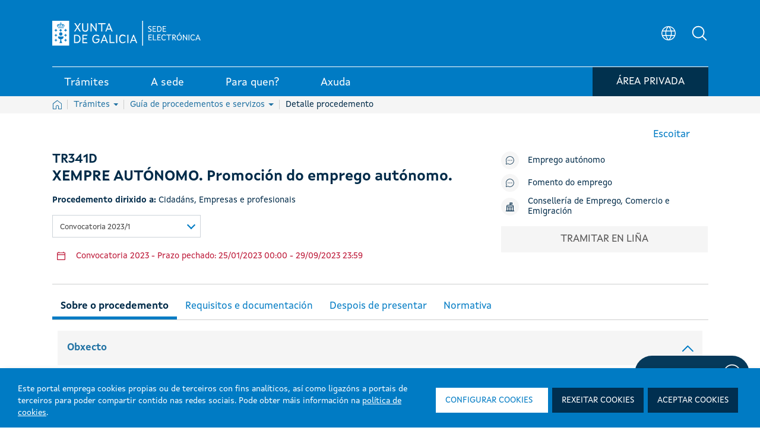

--- FILE ---
content_type: text/javascript; charset=UTF-8
request_url: https://sede.xunta.gal/combo/?browserId=other&minifierType=&languageId=gl_ES&b=7300&t=1729494174928&/o/js/resolved-module/frontend-js-metal-web@4.0.0/bridge/metal-dom/src/all/dom.js
body_size: 181
content:
Liferay.Loader.define("frontend-js-metal-web@4.0.0/bridge/metal-dom/src/all/dom",["module","frontend-js-metal-web$metal-dom/lib/all/dom"],function(module,src){module.exports=src});
